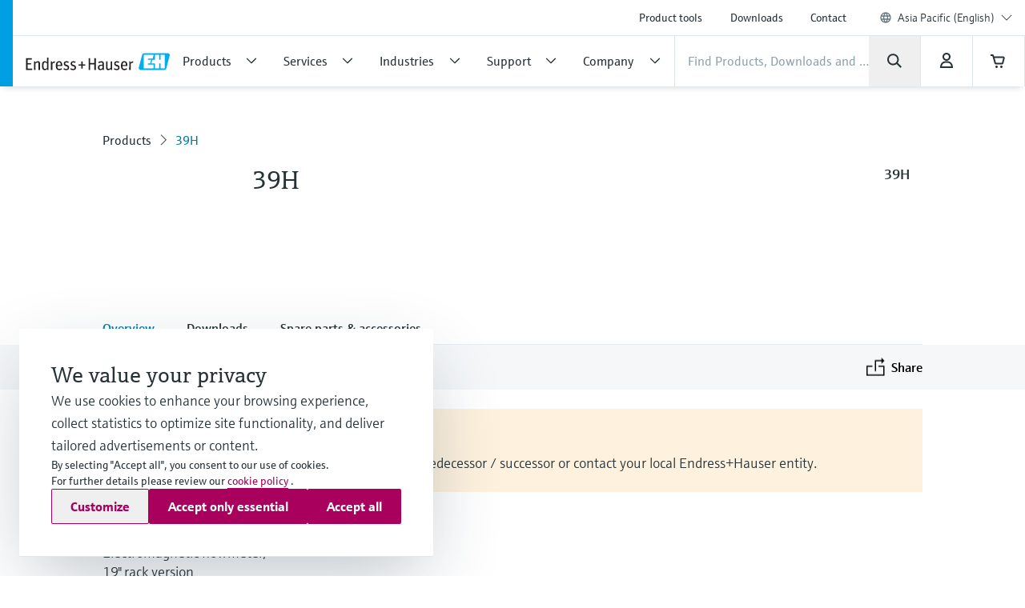

--- FILE ---
content_type: text/css
request_url: https://www.apsc.endress.com/nebp-resources/js/dialogbox.css
body_size: 18
content:
.gwt-DialogBox .Caption {
  position: relative;  
}
.gwt-DialogBox .dialogControls { 
  position: absolute;
  top: 6px;
  right: 6px;
}
.gwt-DialogBox .dialogControls a {
  cursor: pointer;
}
.gwt-DialogBox .dialogControls .x {
  display: block;
  height: 13px;
  width: 13px;  
  background: transparent url(x.png) center center no-repeat;
  -background: transparent url(x.gif) center center no-repeat;
}


--- FILE ---
content_type: application/javascript; charset=utf-8
request_url: https://www.apsc.endress.com/_/maintenance_mode/en
body_size: 257
content:
if(!window.eh) { window.eh = {} }; window.eh.maintenanceInfo = {"creationDate":"2026-01-23T19:24:39.286Z","nebp":{"enabled":true,"maintenanceEnabled":false,"maintenanceAnnouncementEnabled":false,"start":"2023-12-08T00:00:00.286Z","end":"2023-12-08T00:00:00.286Z","announcementStart":"2023-12-08T00:00:00.286Z","announcementEnd":"2023-12-08T00:00:00.286Z","inMaintenanceModeAnnnouncement":false,"inMaintenanceMode":false,"available":true,"maintenanceInfo":"Estimated downtime: 12/8/23 to 12/8/23 (UTC)","maintenanceCompletedText":"Please return on 12/8/23 (UTC), when we expect the maintenance period to be completed."},"productGuide":{"enabled":true,"maintenanceEnabled":false,"maintenanceAnnouncementEnabled":false,"start":"2021-10-24T00:00:00.287Z","end":"2021-10-24T00:00:00.287Z","announcementStart":"2021-10-24T00:00:00.287Z","announcementEnd":"2021-10-24T00:00:00.287Z","inMaintenanceModeAnnnouncement":false,"inMaintenanceMode":false,"available":true,"maintenanceInfo":"Estimated downtime: 10/24/21 to 10/24/21 (UTC)","maintenanceCompletedText":"Please return on 10/24/21 (UTC), when we expect the maintenance period to be completed."},"myDocuments":{"enabled":true,"maintenanceEnabled":false,"maintenanceAnnouncementEnabled":false,"start":"2026-01-18T00:00:00.287Z","end":"2026-01-18T00:00:00.287Z","announcementStart":"2026-01-18T00:00:00.287Z","announcementEnd":"2026-01-18T00:00:00.287Z","inMaintenanceModeAnnnouncement":false,"inMaintenanceMode":false,"available":true,"maintenanceInfo":"*my-documents.maintenance.tooltip-text","maintenanceCompletedText":"*my-documents.message-maintenance.completed"}}; document.dispatchEvent(new Event('MaintenanceInfo:loaded'));